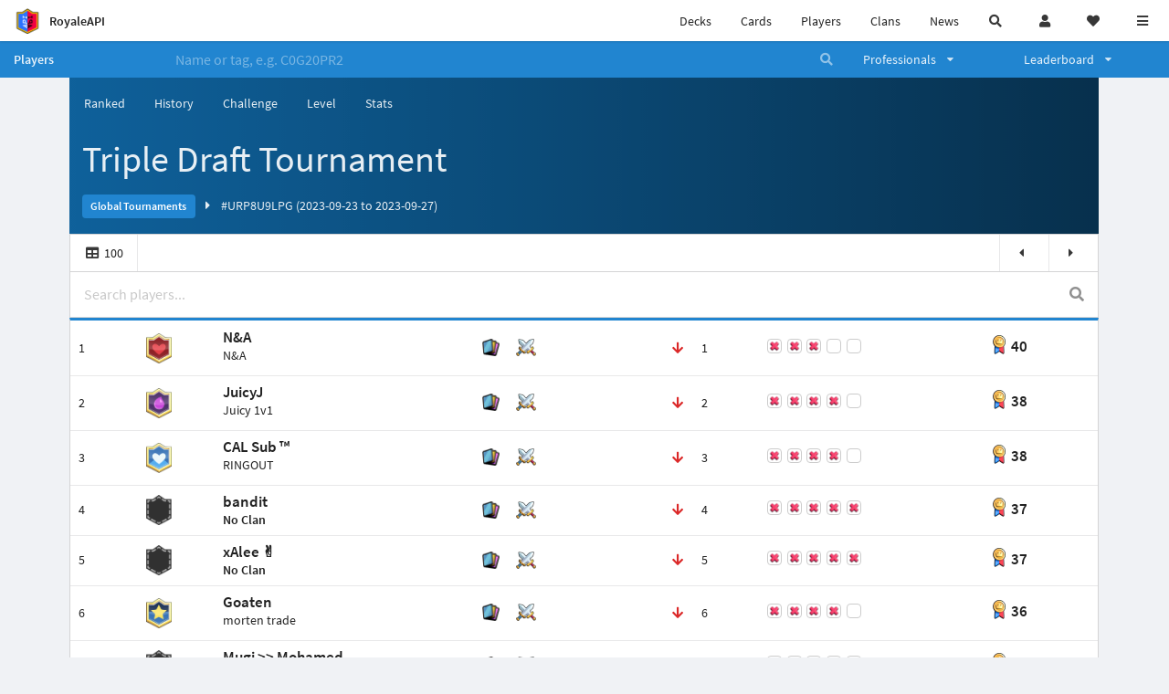

--- FILE ---
content_type: text/css; charset=utf-8
request_url: https://cdn.datatables.net/1.10.19/css/dataTables.semanticui.min.css
body_size: 227
content:
table.dataTable.table{margin:0}table.dataTable.table thead th,table.dataTable.table thead td{position:relative}table.dataTable.table thead th.sorting,table.dataTable.table thead th.sorting_asc,table.dataTable.table thead th.sorting_desc,table.dataTable.table thead td.sorting,table.dataTable.table thead td.sorting_asc,table.dataTable.table thead td.sorting_desc{padding-right:20px}table.dataTable.table thead th.sorting:after,table.dataTable.table thead th.sorting_asc:after,table.dataTable.table thead th.sorting_desc:after,table.dataTable.table thead td.sorting:after,table.dataTable.table thead td.sorting_asc:after,table.dataTable.table thead td.sorting_desc:after{position:absolute;top:12px;right:8px;display:block;font-family:Icons}table.dataTable.table thead th.sorting:after,table.dataTable.table thead td.sorting:after{content:"\f0dc";color:#ddd;font-size:0.8em}table.dataTable.table thead th.sorting_asc:after,table.dataTable.table thead td.sorting_asc:after{content:"\f0de"}table.dataTable.table thead th.sorting_desc:after,table.dataTable.table thead td.sorting_desc:after{content:"\f0dd"}table.dataTable.table td,table.dataTable.table th{-webkit-box-sizing:content-box;box-sizing:content-box}table.dataTable.table td.dataTables_empty,table.dataTable.table th.dataTables_empty{text-align:center}table.dataTable.table.nowrap th,table.dataTable.table.nowrap td{white-space:nowrap}div.dataTables_wrapper div.dataTables_length select{vertical-align:middle;min-height:2.7142em}div.dataTables_wrapper div.dataTables_length .ui.selection.dropdown{min-width:0}div.dataTables_wrapper div.dataTables_filter span.input{margin-left:0.5em}div.dataTables_wrapper div.dataTables_info{padding-top:13px;white-space:nowrap}div.dataTables_wrapper div.dataTables_processing{position:absolute;top:50%;left:50%;width:200px;margin-left:-100px;text-align:center}div.dataTables_wrapper div.row.dt-table{padding:0}div.dataTables_wrapper div.dataTables_scrollHead table.dataTable{border-bottom-right-radius:0;border-bottom-left-radius:0;border-bottom:none}div.dataTables_wrapper div.dataTables_scrollBody thead .sorting:after,div.dataTables_wrapper div.dataTables_scrollBody thead .sorting_asc:after,div.dataTables_wrapper div.dataTables_scrollBody thead .sorting_desc:after{display:none}div.dataTables_wrapper div.dataTables_scrollBody table.dataTable{border-radius:0;border-top:none;border-bottom-width:0}div.dataTables_wrapper div.dataTables_scrollBody table.dataTable.no-footer{border-bottom-width:1px}div.dataTables_wrapper div.dataTables_scrollFoot table.dataTable{border-top-right-radius:0;border-top-left-radius:0;border-top:none}


--- FILE ---
content_type: application/javascript; charset=UTF-8
request_url: https://royaleapi.com/cdn-cgi/challenge-platform/h/g/scripts/jsd/fd468eb09fcf/main.js?
body_size: 4339
content:
window._cf_chl_opt={uTFG0:'g'};~function(x2,C,b,g,E,l,k,h){x2=K,function(N,d,xl,x1,Y,m){for(xl={N:472,d:484,Y:488,m:449,X:452,e:471,W:532,M:497,a:467},x1=K,Y=N();!![];)try{if(m=parseInt(x1(xl.N))/1+-parseInt(x1(xl.d))/2+-parseInt(x1(xl.Y))/3*(-parseInt(x1(xl.m))/4)+-parseInt(x1(xl.X))/5+parseInt(x1(xl.e))/6+parseInt(x1(xl.W))/7+-parseInt(x1(xl.M))/8*(parseInt(x1(xl.a))/9),d===m)break;else Y.push(Y.shift())}catch(X){Y.push(Y.shift())}}(x,486964),C=this||self,b=C[x2(461)],g={},g[x2(541)]='o',g[x2(535)]='s',g[x2(486)]='u',g[x2(465)]='z',g[x2(444)]='n',g[x2(433)]='I',g[x2(503)]='b',E=g,C[x2(457)]=function(N,Y,X,W,xu,xn,xa,xY,z,i,A,S,B,y){if(xu={N:466,d:430,Y:500,m:505,X:524,e:530,W:530,M:494,a:489,n:539,z:454,i:428},xn={N:512,d:539,Y:460},xa={N:521,d:513,Y:458,m:516},xY=x2,null===Y||void 0===Y)return W;for(z=O(Y),N[xY(xu.N)][xY(xu.d)]&&(z=z[xY(xu.Y)](N[xY(xu.N)][xY(xu.d)](Y))),z=N[xY(xu.m)][xY(xu.X)]&&N[xY(xu.e)]?N[xY(xu.m)][xY(xu.X)](new N[(xY(xu.W))](z)):function(Q,xZ,U){for(xZ=xY,Q[xZ(xn.N)](),U=0;U<Q[xZ(xn.d)];Q[U+1]===Q[U]?Q[xZ(xn.Y)](U+1,1):U+=1);return Q}(z),i='nAsAaAb'.split('A'),i=i[xY(xu.M)][xY(xu.a)](i),A=0;A<z[xY(xu.n)];S=z[A],B=o(N,Y,S),i(B)?(y=B==='s'&&!N[xY(xu.z)](Y[S]),xY(xu.i)===X+S?M(X+S,B):y||M(X+S,Y[S])):M(X+S,B),A++);return W;function M(Q,U,xd){xd=K,Object[xd(xa.N)][xd(xa.d)][xd(xa.Y)](W,U)||(W[U]=[]),W[U][xd(xa.m)](Q)}},l=x2(479)[x2(537)](';'),k=l[x2(494)][x2(489)](l),C[x2(438)]=function(N,Y,xi,xC,m,X,W,M){for(xi={N:533,d:539,Y:482,m:516,X:508},xC=x2,m=Object[xC(xi.N)](Y),X=0;X<m[xC(xi.d)];X++)if(W=m[X],'f'===W&&(W='N'),N[W]){for(M=0;M<Y[m[X]][xC(xi.d)];-1===N[W][xC(xi.Y)](Y[m[X]][M])&&(k(Y[m[X]][M])||N[W][xC(xi.m)]('o.'+Y[m[X]][M])),M++);}else N[W]=Y[m[X]][xC(xi.X)](function(n){return'o.'+n})},h=function(xf,xU,xQ,xB,xw,xL,d,Y,m){return xf={N:448,d:468},xU={N:470,d:470,Y:516,m:483,X:462,e:470},xQ={N:539},xB={N:539,d:462,Y:521,m:513,X:458,e:521,W:434,M:516,a:434,n:516,z:516,i:516,A:470,S:521,B:458,y:434,Q:516,U:516,f:470,F:516,R:516,D:483},xw={N:476,d:462},xL=x2,d=String[xL(xf.N)],Y={'h':function(X){return null==X?'':Y.g(X,6,function(e,xI){return xI=K,xI(xw.N)[xI(xw.d)](e)})},'g':function(X,W,M,xJ,z,i,A,S,B,y,Q,U,F,R,D,T,j,x0){if(xJ=xL,null==X)return'';for(i={},A={},S='',B=2,y=3,Q=2,U=[],F=0,R=0,D=0;D<X[xJ(xB.N)];D+=1)if(T=X[xJ(xB.d)](D),Object[xJ(xB.Y)][xJ(xB.m)][xJ(xB.X)](i,T)||(i[T]=y++,A[T]=!0),j=S+T,Object[xJ(xB.Y)][xJ(xB.m)][xJ(xB.X)](i,j))S=j;else{if(Object[xJ(xB.e)][xJ(xB.m)][xJ(xB.X)](A,S)){if(256>S[xJ(xB.W)](0)){for(z=0;z<Q;F<<=1,W-1==R?(R=0,U[xJ(xB.M)](M(F)),F=0):R++,z++);for(x0=S[xJ(xB.a)](0),z=0;8>z;F=1&x0|F<<1.52,W-1==R?(R=0,U[xJ(xB.n)](M(F)),F=0):R++,x0>>=1,z++);}else{for(x0=1,z=0;z<Q;F=F<<1|x0,W-1==R?(R=0,U[xJ(xB.z)](M(F)),F=0):R++,x0=0,z++);for(x0=S[xJ(xB.a)](0),z=0;16>z;F=F<<1|1&x0,W-1==R?(R=0,U[xJ(xB.i)](M(F)),F=0):R++,x0>>=1,z++);}B--,0==B&&(B=Math[xJ(xB.A)](2,Q),Q++),delete A[S]}else for(x0=i[S],z=0;z<Q;F=x0&1.32|F<<1.53,R==W-1?(R=0,U[xJ(xB.n)](M(F)),F=0):R++,x0>>=1,z++);S=(B--,0==B&&(B=Math[xJ(xB.A)](2,Q),Q++),i[j]=y++,String(T))}if(S!==''){if(Object[xJ(xB.S)][xJ(xB.m)][xJ(xB.B)](A,S)){if(256>S[xJ(xB.y)](0)){for(z=0;z<Q;F<<=1,W-1==R?(R=0,U[xJ(xB.n)](M(F)),F=0):R++,z++);for(x0=S[xJ(xB.W)](0),z=0;8>z;F=F<<1|x0&1,W-1==R?(R=0,U[xJ(xB.Q)](M(F)),F=0):R++,x0>>=1,z++);}else{for(x0=1,z=0;z<Q;F=x0|F<<1.66,R==W-1?(R=0,U[xJ(xB.Q)](M(F)),F=0):R++,x0=0,z++);for(x0=S[xJ(xB.W)](0),z=0;16>z;F=x0&1.59|F<<1,W-1==R?(R=0,U[xJ(xB.U)](M(F)),F=0):R++,x0>>=1,z++);}B--,0==B&&(B=Math[xJ(xB.f)](2,Q),Q++),delete A[S]}else for(x0=i[S],z=0;z<Q;F=x0&1.04|F<<1.15,W-1==R?(R=0,U[xJ(xB.i)](M(F)),F=0):R++,x0>>=1,z++);B--,0==B&&Q++}for(x0=2,z=0;z<Q;F=1.95&x0|F<<1,R==W-1?(R=0,U[xJ(xB.F)](M(F)),F=0):R++,x0>>=1,z++);for(;;)if(F<<=1,R==W-1){U[xJ(xB.R)](M(F));break}else R++;return U[xJ(xB.D)]('')},'j':function(X,xy,xV){return xy={N:434},xV=xL,X==null?'':X==''?null:Y.i(X[xV(xQ.N)],32768,function(e,xg){return xg=xV,X[xg(xy.N)](e)})},'i':function(X,W,M,xE,z,i,A,S,B,y,Q,U,F,R,D,T,x0,j){for(xE=xL,z=[],i=4,A=4,S=3,B=[],U=M(0),F=W,R=1,y=0;3>y;z[y]=y,y+=1);for(D=0,T=Math[xE(xU.N)](2,2),Q=1;T!=Q;j=F&U,F>>=1,0==F&&(F=W,U=M(R++)),D|=Q*(0<j?1:0),Q<<=1);switch(D){case 0:for(D=0,T=Math[xE(xU.N)](2,8),Q=1;T!=Q;j=F&U,F>>=1,F==0&&(F=W,U=M(R++)),D|=(0<j?1:0)*Q,Q<<=1);x0=d(D);break;case 1:for(D=0,T=Math[xE(xU.d)](2,16),Q=1;T!=Q;j=F&U,F>>=1,F==0&&(F=W,U=M(R++)),D|=(0<j?1:0)*Q,Q<<=1);x0=d(D);break;case 2:return''}for(y=z[3]=x0,B[xE(xU.Y)](x0);;){if(R>X)return'';for(D=0,T=Math[xE(xU.N)](2,S),Q=1;Q!=T;j=F&U,F>>=1,F==0&&(F=W,U=M(R++)),D|=(0<j?1:0)*Q,Q<<=1);switch(x0=D){case 0:for(D=0,T=Math[xE(xU.d)](2,8),Q=1;Q!=T;j=U&F,F>>=1,0==F&&(F=W,U=M(R++)),D|=Q*(0<j?1:0),Q<<=1);z[A++]=d(D),x0=A-1,i--;break;case 1:for(D=0,T=Math[xE(xU.d)](2,16),Q=1;T!=Q;j=F&U,F>>=1,0==F&&(F=W,U=M(R++)),D|=(0<j?1:0)*Q,Q<<=1);z[A++]=d(D),x0=A-1,i--;break;case 2:return B[xE(xU.m)]('')}if(0==i&&(i=Math[xE(xU.d)](2,S),S++),z[x0])x0=z[x0];else if(x0===A)x0=y+y[xE(xU.X)](0);else return null;B[xE(xU.Y)](x0),z[A++]=y+x0[xE(xU.X)](0),i--,y=x0,i==0&&(i=Math[xE(xU.e)](2,S),S++)}}},m={},m[xL(xf.d)]=Y.h,m}(),s();function x(xc){return xc='900329JvBSRy,uTFG0,postMessage,Function,P1jNAJUkyqGSnRwQ8DKVTEbhC5uoc3Z$v-pgLasWtif+F7dMH946OI0zrlxBm2XeY,chlApiClientVersion,onerror,_cf_chl_opt;KNEqH2;URvKb1;fYyPt8;iYSva3;PFUFS5;PVOaD4;cTQlY3;UqXk5;KNBj1;ufnVg7;CGIa2;tyhN0;hqRub8;KZfL4;nZlNH7;Wffcb8;gGaE6,ontimeout,api,indexOf,join,510694kwqgxC,DOMContentLoaded,undefined,event,6XHhnth,bind,OOUF6,navigator,random,cloudflare-invisible,includes,/b/ov1/0.7457137338252501:1762760046:DjrnbgqXBLErdk1gTFudvzNr7_EY6AL4BCmtyfoLbMU/,msg,6232boxGOe,jsd,addEventListener,concat,fvZZm6,http-code:,boolean,appendChild,Array,isArray,getPrototypeOf,map,send,onreadystatechange,floor,sort,hasOwnProperty,style,XOMn3,push,QKbrq5,success,onload,body,prototype,error,[native code],from,xhr-error,display: none,/cdn-cgi/challenge-platform/h/,open,catch,Set,/invisible/jsd,5157733syKxYL,keys,status,string,XMLHttpRequest,split,removeChild,length,loading,object,source,createElement,_cf_chl_opt,d.cookie,function,getOwnPropertyNames,stringify,toString,bigint,charCodeAt,chlApiSitekey,detail,chctx,nZlNH7,clientInformation,error on cf_chl_props,__CF$cv$params,chlApiUrl,POST,number,contentWindow,parent,now,fromCharCode,894556IKEMhu,chlApiRumWidgetAgeMs,contentDocument,2213175nSnonb,tabIndex,isNaN,errorInfoObject,/jsd/r/0.7457137338252501:1762760046:DjrnbgqXBLErdk1gTFudvzNr7_EY6AL4BCmtyfoLbMU/,KZfL4,call,readyState,splice,document,charAt,iframe,timeout,symbol,Object,10683SdUaLI,xhnpvXUkkP,sid,pow,151158ymVaNU'.split(','),x=function(){return xc},x()}function H(xA,xb,Y,m,X,W,M){xb=(xA={N:543,d:463,Y:514,m:526,X:453,e:520,W:504,M:445,a:439,n:491,z:451,i:538},x2);try{return Y=b[xb(xA.N)](xb(xA.d)),Y[xb(xA.Y)]=xb(xA.m),Y[xb(xA.X)]='-1',b[xb(xA.e)][xb(xA.W)](Y),m=Y[xb(xA.M)],X={},X=KZfL4(m,m,'',X),X=KZfL4(m,m[xb(xA.a)]||m[xb(xA.n)],'n.',X),X=KZfL4(m,Y[xb(xA.z)],'d.',X),b[xb(xA.e)][xb(xA.i)](Y),W={},W.r=X,W.e=null,W}catch(a){return M={},M.r={},M.e=a,M}}function O(N,xM,xN,d){for(xM={N:500,d:533,Y:507},xN=x2,d=[];null!==N;d=d[xN(xM.N)](Object[xN(xM.d)](N)),N=Object[xN(xM.Y)](N));return d}function G(N,d,xX,xx){return xX={N:475,d:521,Y:432,m:458,X:482,e:523},xx=x2,d instanceof N[xx(xX.N)]&&0<N[xx(xX.N)][xx(xX.d)][xx(xX.Y)][xx(xX.m)](d)[xx(xX.X)](xx(xX.e))}function L(N,xk,x3){return xk={N:492},x3=x2,Math[x3(xk.N)]()>N}function I(xH,x4,N,d,Y,m){return xH={N:441,d:511,Y:511,m:447},x4=x2,N=C[x4(xH.N)],d=3600,Y=Math[x4(xH.d)](+atob(N.t)),m=Math[x4(xH.Y)](Date[x4(xH.m)]()/1e3),m-Y>d?![]:!![]}function J(N,d,xP,xs,xp,xh,x5,Y,m){xP={N:441,d:536,Y:528,m:443,X:527,e:427,W:473,M:456,a:481,n:464,z:480,i:519,A:478,S:509,B:468,y:431},xs={N:525},xp={N:534,d:534,Y:518,m:502,X:534},xh={N:464},x5=x2,Y=C[x5(xP.N)],m=new C[(x5(xP.d))](),m[x5(xP.Y)](x5(xP.m),x5(xP.X)+C[x5(xP.e)][x5(xP.W)]+x5(xP.M)+Y.r),Y[x5(xP.a)]&&(m[x5(xP.n)]=5e3,m[x5(xP.z)]=function(x6){x6=x5,d(x6(xh.N))}),m[x5(xP.i)]=function(x7){x7=x5,m[x7(xp.N)]>=200&&m[x7(xp.d)]<300?d(x7(xp.Y)):d(x7(xp.m)+m[x7(xp.X)])},m[x5(xP.A)]=function(x8){x8=x5,d(x8(xs.N))},m[x5(xP.S)](h[x5(xP.B)](JSON[x5(xP.y)](N)))}function o(N,Y,m,xW,xK,X){xK=(xW={N:529,d:505,Y:506,m:505,X:429},x2);try{return Y[m][xK(xW.N)](function(){}),'p'}catch(e){}try{if(null==Y[m])return Y[m]===void 0?'u':'x'}catch(W){return'i'}return N[xK(xW.d)][xK(xW.Y)](Y[m])?'a':Y[m]===N[xK(xW.m)]?'p5':!0===Y[m]?'T':!1===Y[m]?'F':(X=typeof Y[m],xK(xW.X)==X?G(N,Y[m])?'N':'f':E[X]||'?')}function K(N,d,Y){return Y=x(),K=function(Z,C,b){return Z=Z-427,b=Y[Z],b},K(N,d)}function s(xv,xT,xR,xG,N,d,Y,m,X){if(xv={N:441,d:481,Y:459,m:540,X:499,e:499,W:485,M:510},xT={N:459,d:540,Y:510},xR={N:440},xG=x2,N=C[xG(xv.N)],!N)return;if(!I())return;(d=![],Y=N[xG(xv.d)]===!![],m=function(xo,e){(xo=xG,!d)&&(d=!![],e=H(),J(e.r,function(W){P(N,W)}),e.e&&V(xo(xR.N),e.e))},b[xG(xv.Y)]!==xG(xv.m))?m():C[xG(xv.X)]?b[xG(xv.e)](xG(xv.W),m):(X=b[xG(xv.M)]||function(){},b[xG(xv.M)]=function(xq){xq=xG,X(),b[xq(xT.N)]!==xq(xT.d)&&(b[xq(xT.Y)]=X,m())})}function P(Y,m,xr,xO,X,e,W){if(xr={N:493,d:481,Y:518,m:542,X:469,e:487,W:446,M:474,a:542,n:522,z:436,i:446},xO=x2,X=xO(xr.N),!Y[xO(xr.d)])return;m===xO(xr.Y)?(e={},e[xO(xr.m)]=X,e[xO(xr.X)]=Y.r,e[xO(xr.e)]=xO(xr.Y),C[xO(xr.W)][xO(xr.M)](e,'*')):(W={},W[xO(xr.a)]=X,W[xO(xr.X)]=Y.r,W[xO(xr.e)]=xO(xr.n),W[xO(xr.z)]=m,C[xO(xr.i)][xO(xr.M)](W,'*'))}function V(m,X,xt,x9,W,M,a,n,z,i,A,S){if(xt={N:496,d:522,Y:441,m:527,X:427,e:473,W:495,M:531,a:536,n:528,z:443,i:464,A:480,S:435,B:427,y:490,Q:442,U:427,f:501,F:450,R:427,D:517,T:477,v:515,c:455,j:437,x0:542,xX:498,xe:509,xW:468},x9=x2,!L(.01))return![];M=(W={},W[x9(xt.N)]=m,W[x9(xt.d)]=X,W);try{a=C[x9(xt.Y)],n=x9(xt.m)+C[x9(xt.X)][x9(xt.e)]+x9(xt.W)+a.r+x9(xt.M),z=new C[(x9(xt.a))](),z[x9(xt.n)](x9(xt.z),n),z[x9(xt.i)]=2500,z[x9(xt.A)]=function(){},i={},i[x9(xt.S)]=C[x9(xt.B)][x9(xt.y)],i[x9(xt.Q)]=C[x9(xt.U)][x9(xt.f)],i[x9(xt.F)]=C[x9(xt.R)][x9(xt.D)],i[x9(xt.T)]=C[x9(xt.X)][x9(xt.v)],A=i,S={},S[x9(xt.c)]=M,S[x9(xt.j)]=A,S[x9(xt.x0)]=x9(xt.xX),z[x9(xt.xe)](h[x9(xt.xW)](S))}catch(B){}}}()

--- FILE ---
content_type: application/javascript; charset=utf-8
request_url: https://cdn.royaleapi.com/static/js/leaderboard_roster_v2.min.js?t=4cc3342cc
body_size: 319
content:
function playerClan(a){let n="";return a.not_in_clan?n="No Clan":a.clan&&a.clan.name&&(n=a.clan.name),`<div class="player clan">${n}</div>`}function arenaNumber(a){let n=0;return a&&(a.arena?n=a.arena:a.number&&(n=a.number)),n}function arenaImageSrc(a){let n;if(void 0!==window.__ROYALEAPI_ARENA_IMAGES){const e=`arena_${a}`;n=window.__ROYALEAPI_ARENA_IMAGES[e]}else n=`https://cdn.royaleapi.com/static/img/arenas-fs8/arena${a}-fs8.png?2`;return n}function arenaImage(a){let n=arenaNumber(a.arena),e=arenaImageSrc(n);return n?`<img class="ui mini image" src="${e}"/>`:""}function clanBadgeSrc(a){return a.clan&&a.clan.badge&&a.clan.badge.name?`https://cdn.royaleapi.com/static/img/badge-fs8/${a.clan.badge.name}-fs8.png`:"https://cdn.royaleapi.com/static/img/badge/no_clan.png"}function initRoster(a,n=null,e=!1){let r=a.DataTable({ajax:n,paging:!0,lengthMenu:[100,200,500,1e3],searching:!0,responsive:!0,ordering:!1,drawCallback:function(){lazyLoadImages2("img.lazy")}});$(".dataTables_length").hide(),$(".rowperpage").click((function(){r.page.len(parseInt($(this).text())).draw()})),$("#roster_filter").hide(),$("#tablesearch").on("keyup click",(function(){r.search($(this).prop("value")).draw()})),$(".roster_pagination_next").click((function(){r.page("next").draw("page")})),$(".roster_pagination_previous").click((function(){r.page("previous").draw("page")}))}